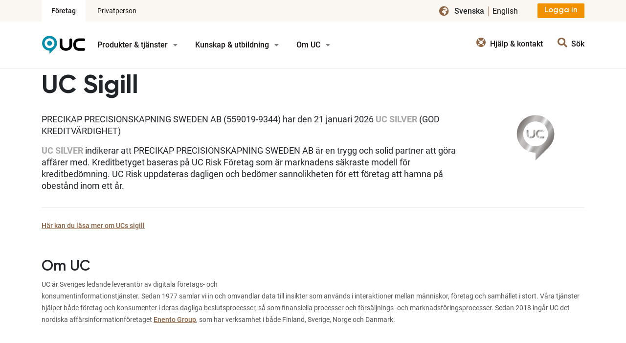

--- FILE ---
content_type: text/html; charset=utf-8
request_url: https://www.uc.se/risksigill2?showorg=559019-9344&language=swe
body_size: 67443
content:



<!DOCTYPE html>

<html prefix="og: http://ogp.me/ns#" lang="sv-se">
<head>
    <meta charset="utf-8">
    <meta http-equiv="X-UA-Compatible" content="IE=edge,chrome=1">
    <meta name="viewport" content="width=device-width, initial-scale=1">

    <!--
    .yyyyyyyyyyyyyyyyyyyyyyyyyyyyyyyyyyyyyyyyyyyyyyyyyyyyyyyyyyyyyyyyyyyyyyyyy`
    :NMysssssssssssssssssssssssssssssssssssssssssssssssssssssssssssssssssssyMN.
    :NM-                                                                   -NN.
    :NM:   `.-...                    ...`               ``.......```       -NN.
    :NM:   -dNmNd.                  .dNmo          `-/shddddhyhddmddys+`   -NN.
    :NM:   -dNmNd.                  .dNNo       `:ymNNds:.       .:sdNm.   -NN.
    :NM:   -dNmNd.                  .dNNo     `/dmNNh/`             `:y.   -NN.
    :NM:   -dNmNd.                  .dNNo    .hNNmmo`                      -NN.
    :NM:   -dNmNd.                  .dNNo   -hNmNN+                        -NN.
    :NM:   -dNmNd.                  .dNNo  `yNNmNh`                        -NN.
    :NM:   -dNmNd.                  .dNNo  :mNmNm/                         -NN.
    :NM:   -dNmNd.                  .dNNo  +NNmNd-                         -NN.
    :NM:   -dNmNd.                  .dNNo  +NmNNd.                         -NN.
    :NM:   -dNmNd.                  .dNNo  :mNmNm:                         -NN.
    :NM:   .dNmNm-                  /mNm+  .hNmNNy                         -NN.
    :NM:   `yNNmN+                  yNNd.   /mNmNm:                        -NN.
    :NM:    /mNmNd.                /NNN/     /mNNNm/                       -NN.
    :NM:     +mNmNd-             `omNm+       -hmNmmy-               ./`   -NN.
    :NM:      -ymNNmy/.`      `:sdNms-         `:ymNNmy+.        `./ymm.   -NN.
    :NM:        ./yhmmNmmdhhdmmmhs/`              `/ohdmmmdysssydmmdyo/`   -NN.
    :NM:            `.--::::--.`                      ``.--::::--.``       -NN.
    :NM:                                                                   -NN.
    :NMs+ooooooooooooooooooooooooooooooooooooooooooooooooooooooooooooooooo+sMN.
    .yyyyyyyyyyyyyyyyyyyyyyyyyyyyyyyyyyyyyyyyyyyyyyyyyyyyyyyyyyyyyyyyyyyyyyyyy`
    -->
    <script type="text/javascript" src=""
            data-consent-src="https://cdn-sitegainer.com/5620123/es6/index.bundle.js"
            data-category-consent="cookie_cat_statistic"></script>

    <!-- COOKIE -->
    <script id="CookieConsent" src="https://policy.app.cookieinformation.com/uc.js" data-culture="SV" type="text/javascript" data-gcm-version="2.0"></script>

        <script>
            window.dataLayer = [];
        </script>

    <script type="text/javascript">
        var dataLayer = window.dataLayer = window.dataLayer || [];

        function gtag() {
            dataLayer.push(arguments);
        }
        gtag('consent', 'default', {
            ad_storage: 'denied',
            ad_user_data: 'denied',
            ad_personalization: 'denied',
            analytics_storage: 'denied',
            wait_for_update: 500,
        });
        gtag('set', 'ads_data_redaction', true);
        gtag('set', 'url_passthrough', true);

    </script>

    <!-- Google Tag Manager -->
<script>
        (function (w, d, s, l, i) {
            w[l] = w[l] || []; w[l].push({
                'gtm.start':
                    new Date().getTime(), event: 'gtm.js'
            }); var f = d.getElementsByTagName(s)[0],
                j = d.createElement(s), dl = l != 'dataLayer' ? '&l=' + l : ''; j.async = true; j.src =
                    'https://gtm.uc.se/gtm.js?id=' + i + dl; f.parentNode.insertBefore(j, f);
        })(window, document, 'script', 'dataLayer', 'GTM-5SND7T');</script>
<!-- End Google Tag Manager -->



    <title>UC Sigill - UC</title>

    <link title="UC Favicon" type="image/x-icon" rel="shortcut icon" href="/favicon.ico" />
    <link rel="apple-touch-icon" href="/Static/svg/logos/apple-touch-icon.png" />

    <link href="/dist/vendors.css?id=db8ffe63535491471afd" rel="stylesheet" />
    <link href="/dist/main.css?id=9218b6380a90bfd3a106" rel="stylesheet" />

        <link rel="canonical" href="https://www.uc.se/risksigill2?showorg=559019-9344&amp;language=swe">
                    <meta name="ROBOTS" content="NOINDEX, NOFOLLOW">

    

    <meta property="og:title" content="UC Sigill" />
    <meta property="og:url" content="https://www.uc.se/risksigill2" />
    <meta property="og:description" content="UC Sigill" />
    <meta property="og:type" content="website" />
    <script src="/node_modules/jquery/dist/jquery.js"></script>
    
    <script src="/dist/ucvendors.min.js?id=f9414cf5f25e40a744f3"></script>
    <script src="/dist/MyFontsWebfontsKit.min.js?id=c3e03f42c151356d7374"></script>
    <script src="/dist/ecommercetracking.min.js?id=c17517b06d7f9c2d435e"></script>
    

    
</head>
<body >
<!-- Google Tag Manager (noscript) -->
<noscript>
    <iframe src="https://gtm.uc.se/ns.html?id=GTM-5SND7T"
            height="0" width="0" style="display:none;visibility:hidden"></iframe>
</noscript>



<div class="site-header">
    <div class="site-header__top">
        <div class="container">
            <a href="/" title="" class="site-header__logo">UC</a>

            <div class="site-header__switch">
                <a href="/"
                   class="site-header__switch-link site-header__switch-link--active">
                    F&#246;retag
                </a>
                    <a href="https://www.minuc.se" class="site-header__switch-link">Privatperson</a>
            </div>
                <div class="btn-group site-header__login">
                    <a href="/mina-tjanster/uc" class="btn btn-enento-primary">
                        <span class="icon">
                            <i class="fal fa-lock-alt fa-fw"></i>
                        </span><span class="icon-text">Logga in</span>
                    </a>
                </div>

            <div class="site-header__lang">
                <ul class="site-header__lang-list">
                                <li class="site-header__lang-item site-header__lang-item--active">
                                    svenska
                                </li>
                                <li class="site-header__lang-item"><a href="/en">English</a></li>

                </ul>
            </div>

            <div class="site-header__nav">
                <a href="javascript:;" class="js-toggle-overlay site-header__nav-link menu" data-id="menu-layer">
                    <span class="icon">
                        <i class="fas fa-bars"></i>
                    </span><span class="icon-text">Meny</span>
                </a>
                    <a href="javascript:;" class="js-toggle-overlay site-header__nav-link search" data-id="search-layer">
                        <span class="icon">
                            <i class="fas fa-search"></i>
                        </span><span class="icon-text font-weight-medium">Sök</span>
                    </a>
            </div>

            <div class="site-header__close">
                St&#228;ng
                <span class="icon">
                    <i class="fas fa-times"></i>
                </span>
            </div>

        </div>
    </div>

    <div class="site-header__sub">
        <div class="container">
            <div class="collapse show navbar-collapse js-navbar-collapse">
                <a href="/" title="" class="site-header__logo">UC</a>

                <ul class="site-header__main-menu-nav nav navbar-nav">
                        <li class="dropdown mega-dropdown">

                                <a href="" class="dropdown-toggle font-weight-medium" data-toggle="dropdown">
                                    Produkter &amp; tj&#228;nster <span class="fas fa-caret-down pull-right" aria-hidden="true"></span>
                                </a>








<ul class="dropdown-menu mega-dropdown-menu">
    <li>
        <span class="dd-arrow"></span>
    </li>
<li class="products-services__order-online-item-container">
            <div class="products-services__order-online">
                <h2>Popul&#228;ra tj&#228;nster </h2>
                <div class="products-services__item-container-section order-online">

        <div class="order-online__section">
            <span class="body-small font-weight-medium">F&#246;r f&#246;retag</span>
            <ul>
                    <li>
                        <a href="/foretagsupplysningar" class="font-weight-medium">F&#246;retagsupplysning</a>
                    </li>
                    <li>
                        <a href="/foretagsvardering" class="font-weight-medium">F&#246;retagsv&#228;rdering</a>
                    </li>
                    <li>
                        <a href="/personupplysningar" class="font-weight-medium">Personupplysning</a>
                    </li>
                    <li>
                        <a href="/hall-koll" class="font-weight-medium">ID-skydd f&#246;retag</a>
                    </li>
            </ul>
        </div>
        <div class="order-online__section">
            <span class="body-small font-weight-medium">F&#246;r privatpersoner</span>
            <ul>
                    <li>
                        <a href="https://www.minuc.se/id-skydd?utm_source=uc.se&amp;utm_medium=link&amp;utm_campaign=UC ID-Skydd - Top nav" class="font-weight-medium">UC ID-skydd</a>
                    </li>
                    <li>
                        <a href="https://www.minuc.se/kreditkollen?utm_source=uc.se&amp;utm_medium=link&amp;utm_campaign=Kreditkollen - Top nav" class="font-weight-medium">Kreditkollen</a>
                    </li>
                    <li>
                        <a href="https://www.minuc.se/min-upplysning?utm_source=uc.se&amp;utm_medium=link&amp;utm_campaign=Min Upplysning - Top nav" class="font-weight-medium">Min Upplysning</a>
                    </li>
            </ul>
        </div>
                </div>
            </div>
        </li>
<li class="products-services__categories-item-container">
            <div class="products-services__categories">
                <h2>Vi hj&#228;lper dig </h2>
                <div class="products-services__item-container-section categories">

    <ul>
            <li>
                <div class="category-container">
                    <div class="category-content">
                        <a href="/optimera-din-kreditrisk" class="category-title font-weight-bold">Optimera din kreditrisk</a>
                        <p>Tillf&#246;rlitlig information f&#246;r s&#228;kra och effektiva beslut.</p>
                    </div>
                </div>
            </li>
            <li>
                <div class="category-container">
                    <div class="category-content">
                        <a href="/automatisera-din-kreditprocess" class="category-title font-weight-bold">Automatisera din kreditprocess</a>
                        <p>F&#229; en kvalificerad och snabb riskbed&#246;mning.</p>
                    </div>
                </div>
            </li>
            <li>
                <div class="category-container">
                    <div class="category-content">
                        <a href="/riskminimera-efterleva" class="category-title font-weight-bold">Riskminimera &amp; efterleva krav</a>
                        <p>Minimera risker och se till att ditt f&#246;retag &#228;r compliant.</p>
                    </div>
                </div>
            </li>
            <li>
                <div class="category-container">
                    <div class="category-content">
                        <a href="/prospektering-urval" class="category-title font-weight-bold">Prospektera &amp; skapa urval</a>
                        <p>Hitta fler kunder och f&#229; mer relevanta leads.</p>
                    </div>
                </div>
            </li>
            <li>
                <div class="category-container">
                    <div class="category-content">
                        <a href="/berika-ditt-crm" class="category-title font-weight-bold">Berika ditt CRM</a>
                        <p>Alltid uppdaterad information i ditt aff&#228;rssystem.</p>
                    </div>
                </div>
            </li>
            <li>
                <div class="category-container">
                    <div class="category-content">
                        <a href="/forhindra-bedragerier" class="category-title font-weight-bold">F&#246;rhindra bedr&#228;gerier</a>
                        <p>Ta kontroll &#246;ver ditt f&#246;retags uppgifter.</p>
                    </div>
                </div>
            </li>
    </ul>
                </div>
            </div>
        </li>
<li class="products-services__our-services-item-container">
            <div class="products-services__our-services">
                <h2>Tj&#228;nster A - &#214; </h2>
                <div class="products-services__item-container-section our-services">

    <ul>
            <li>
                <a href="/adresser-och-listor" class="font-weight-medium">Adresser och listor</a>
            </li>
            <li>
                <a href="/bostad" class="font-weight-medium">Bostadsv&#228;rdering</a>
            </li>
            <li>
                <a href="/berika-ditt-crm" class="font-weight-medium">CRM-integration</a>
            </li>
            <li>
                <a href="/esg" class="font-weight-medium">ESG h&#229;llbarhetsrapport</a>
            </li>
            <li>
                <a href="/foretagsvardering" class="font-weight-medium">F&#246;retagsv&#228;rdering</a>
            </li>
            <li>
                <a href="/foretagsupplysningar" class="font-weight-medium">F&#246;retagsupplysningar</a>
            </li>
            <li>
                <a href="/koncernregister" class="font-weight-medium">Koncernregister</a>
            </li>
            <li>
                <a href="/automatisera-din-kreditprocess" class="font-weight-medium">Kreditscore</a>
            </li>
            <li>
                <a href="/pep-sanktionslistor" class="font-weight-medium">PEP och sanktionslistor</a>
            </li>
            <li>
                <a href="/personupplysningar" class="font-weight-medium">Personupplysningar</a>
            </li>
            <li>
                <a href="/rapporter" class="font-weight-medium">Rapporter - kreditinformation</a>
            </li>
            <li>
                <a href="/sigill-certifikat" class="font-weight-medium">Sigill och certifikat</a>
            </li>
            <li>
                <a href="/direkt" class="font-weight-medium">UC Direkt</a>
            </li>
    </ul>
    <div class="fade-list"></div>
    <div class="button-container">
        <a href="/alla-vara-tjanster" class="btn btn-primary--our-services col-md-12 ">Alla våra tjänster</a>
    </div>
                </div>
            </div>
        </li>
</ul>                        </li>
                        <li class="dropdown mega-dropdown">

                                <a href="" class="dropdown-toggle font-weight-medium" data-toggle="dropdown">
                                    Kunskap &amp; utbildning <span class="fas fa-caret-down pull-right" aria-hidden="true"></span>
                                </a>
                                        <ul class="dropdown-menu default-dropdown-menu">
                                            <li>
                                                <span class="dd-arrow"></span>
                                            </li>
                                                <li>
                                                    <a href="/kunskap-inspiration" class="font-weight-medium">Artiklar &amp; blogg</a>
                                                </li>
                                                <li>
                                                    <a href="/konkursstatistik" class="font-weight-medium">Konkursstatistik</a>
                                                </li>
                                                <li>
                                                    <a href="/kunskap-inspiration/kundcase" class="font-weight-medium">Kundcase</a>
                                                </li>
                                                <li>
                                                    <a href="/press" class="font-weight-medium">Press</a>
                                                </li>
                                                <li>
                                                    <a href="/utbildning" class="font-weight-medium">UC Business School - Utbildningar</a>
                                                </li>
                                        </ul>
                        </li>
                        <li class="dropdown mega-dropdown">

                                <a href="" class="dropdown-toggle font-weight-medium" data-toggle="dropdown">
                                    Om UC <span class="fas fa-caret-down pull-right" aria-hidden="true"></span>
                                </a>
                                        <ul class="dropdown-menu default-dropdown-menu">
                                            <li>
                                                <span class="dd-arrow"></span>
                                            </li>
                                                <li>
                                                    <a href="/hjalp--kontakt/blanketter-och-avtal" class="font-weight-medium">Blanketter och avtal</a>
                                                </li>
                                                <li>
                                                    <a href="https://career.enento.com/" class="font-weight-medium">Karri&#228;r</a>
                                                </li>
                                                <li>
                                                    <a href="/om-uc/kvalitet-och-socialt-ansvar" class="font-weight-medium">Kvalitet och socialt ansvar</a>
                                                </li>
                                                <li>
                                                    <a href="/om-uc/kundinformation" class="font-weight-medium">Kundinformation</a>
                                                </li>
                                                <li>
                                                    <a href="/om-uc/vara-kallor/anmarkning" class="font-weight-medium">Om betalningsanm&#228;rkning</a>
                                                </li>
                                                <li>
                                                    <a href="/om-uc/om-oss" class="font-weight-medium">Organisation</a>
                                                </li>
                                                <li>
                                                    <a href="/om-uc/samarbeten" class="font-weight-medium">Samarbeten</a>
                                                </li>
                                                <li>
                                                    <a href="/om-uc/vara-kallor" class="font-weight-medium">V&#229;ra k&#228;llor</a>
                                                </li>
                                        </ul>
                        </li>
                </ul>
                <div class="site-header__nav">
                    <a href="javascript:;" class="js-toggle-overlay site-header__nav-link menu" data-id="menu-layer">
                        <span class="icon">
                            <i class="fas fa-bars"></i>
                        </span><span class="icon-text">Meny</span>
                    </a>
                        <a href="/hjalp--kontakt" class="site-header__nav-link">
                            <span class="icon">
                                <i class="fas fa-life-ring"></i>
                            </span><span class="icon-text">Hj&#228;lp &amp; kontakt</span>
                        </a>

                        <a href="javascript:;" class="js-toggle-overlay site-header__nav-link" data-id="search-layer">
                            <span class="icon">
                                <i class="fas fa-search"></i>
                            </span><span class="icon-text font-weight-medium">Sök</span>
                        </a>
                </div>

                <div class="site-header__close">
                    St&#228;ng
                    <span class="icon">
                        <i class="fas fa-times"></i>
                    </span>
                </div>
            </div>
        </div>
    </div>
</div>

<div id="menu-layer" class="overlay-content">
    <div class="site-menu-wrapper">

        <div class="site-menu__lang">
            <ul class="site-menu__lang-list">
                            <li class="site-menu__lang-item site-menu__lang-item--active">
                                svenska
                            </li>
                            <li class="site-menu__lang-item"><a href="/en">English</a></li>

            </ul>
        </div>

        <ul class="site-menu">
                <li class="site-menu__item ">

                            <a href="#" class="site-menu__item-link site-menu__item-linktoggle">Produkter &amp; tj&#228;nster</a>

                        <span class="site-menu__item-toggle js-toggle">
                            <i class="fas fa-angle-up"></i>
                        </span>
                        <ul class="site-menu__child">
                                <li class="site-menu__child-item ">
                                            <a href="" class="site-menu__child-item-link site-menu__item-linktoggle">Popul&#228;ra tj&#228;nster</a>
                                                                            <span class="site-menu__child-item-toggle js-toggle">
                                            <i class="fas fa-angle-up"></i>
                                        </span>

                                        <ul class="site-menu__grandchild">
                                                <li class="site-menu__grandchild-item ">
                                                        <a href="/foretagsupplysningar" class="site-menu__grandchild-item-link">F&#246;retagsupplysning</a>
                                                </li>
                                                <li class="site-menu__grandchild-item ">
                                                        <a href="/foretagsvardering" class="site-menu__grandchild-item-link">F&#246;retagsv&#228;rdering</a>
                                                </li>
                                                <li class="site-menu__grandchild-item ">
                                                        <a href="/personupplysningar" class="site-menu__grandchild-item-link">Personupplysning</a>
                                                </li>
                                                <li class="site-menu__grandchild-item ">
                                                            <a href="https://www.minuc.se/id-skydd?utm_source=uc.se&amp;utm_medium=link&amp;utm_campaign=UC ID-Skydd - Top nav" class="site-menu__grandchild-item-link">
                                                                UC ID-skydd
                                                            </a>
                                                </li>
                                                <li class="site-menu__grandchild-item ">
                                                            <a href="https://www.minuc.se/kreditkollen?utm_source=uc.se&amp;utm_medium=link&amp;utm_campaign=Kreditkollen - Top nav" class="site-menu__grandchild-item-link">
                                                                Kreditkollen
                                                            </a>
                                                </li>
                                                <li class="site-menu__grandchild-item ">
                                                            <a href="https://www.minuc.se/min-upplysning?utm_source=uc.se&amp;utm_medium=link&amp;utm_campaign=Min Upplysning - Top nav" class="site-menu__grandchild-item-link">
                                                                Min Upplysning
                                                            </a>
                                                </li>
                                                <li class="site-menu__grandchild-item ">
                                                        <a href="/hall-koll" class="site-menu__grandchild-item-link">ID-skydd f&#246;retag</a>
                                                </li>
                                        </ul>
                                </li>
                                <li class="site-menu__child-item ">
                                            <a href="" class="site-menu__child-item-link site-menu__item-linktoggle">Vi hj&#228;lper dig</a>
                                                                            <span class="site-menu__child-item-toggle js-toggle">
                                            <i class="fas fa-angle-up"></i>
                                        </span>

                                        <ul class="site-menu__grandchild">
                                                <li class="site-menu__grandchild-item ">
                                                        <a href="/optimera-din-kreditrisk" class="site-menu__grandchild-item-link">Optimera din kreditrisk</a>
                                                </li>
                                                <li class="site-menu__grandchild-item ">
                                                        <a href="/automatisera-din-kreditprocess" class="site-menu__grandchild-item-link">Automatisera din kreditprocess</a>
                                                </li>
                                                <li class="site-menu__grandchild-item ">
                                                        <a href="/riskminimera-efterleva" class="site-menu__grandchild-item-link">Riskminimera &amp; efterleva krav</a>
                                                </li>
                                                <li class="site-menu__grandchild-item ">
                                                        <a href="/prospektering-urval" class="site-menu__grandchild-item-link">Prospektera &amp; skapa urval</a>
                                                </li>
                                                <li class="site-menu__grandchild-item ">
                                                        <a href="/berika-ditt-crm" class="site-menu__grandchild-item-link">Berika ditt CRM</a>
                                                </li>
                                                <li class="site-menu__grandchild-item ">
                                                        <a href="/forhindra-bedragerier" class="site-menu__grandchild-item-link">F&#246;rhindra bedr&#228;gerier</a>
                                                </li>
                                        </ul>
                                </li>
                                <li class="site-menu__child-item ">
                                        <a href="/alla-vara-tjanster" class="site-menu__child-item-link">Tj&#228;nster A - &#214;</a>
                                                                            <span class="site-menu__child-item-toggle js-toggle">
                                            <i class="fas fa-angle-up"></i>
                                        </span>

                                        <ul class="site-menu__grandchild">
                                                <li class="site-menu__grandchild-item ">
                                                        <a href="/adresser-och-listor" class="site-menu__grandchild-item-link">Adresser och listor</a>
                                                </li>
                                                <li class="site-menu__grandchild-item ">
                                                        <a href="/bostad" class="site-menu__grandchild-item-link">Bostadsv&#228;rdering</a>
                                                </li>
                                                <li class="site-menu__grandchild-item ">
                                                        <a href="/berika-ditt-crm" class="site-menu__grandchild-item-link">CRM-integration</a>
                                                </li>
                                                <li class="site-menu__grandchild-item ">
                                                        <a href="/esg" class="site-menu__grandchild-item-link">ESG h&#229;llbarhetsrapport</a>
                                                </li>
                                                <li class="site-menu__grandchild-item ">
                                                        <a href="/foretagsvardering" class="site-menu__grandchild-item-link">F&#246;retagsv&#228;rdering</a>
                                                </li>
                                                <li class="site-menu__grandchild-item ">
                                                        <a href="/foretagsupplysningar" class="site-menu__grandchild-item-link">F&#246;retagsupplysningar</a>
                                                </li>
                                                <li class="site-menu__grandchild-item ">
                                                        <a href="/koncernregister" class="site-menu__grandchild-item-link">Koncernregister</a>
                                                </li>
                                                <li class="site-menu__grandchild-item ">
                                                        <a href="/automatisera-din-kreditprocess" class="site-menu__grandchild-item-link">Kreditscore</a>
                                                </li>
                                                <li class="site-menu__grandchild-item ">
                                                        <a href="/pep-sanktionslistor" class="site-menu__grandchild-item-link">PEP och sanktionslistor</a>
                                                </li>
                                                <li class="site-menu__grandchild-item ">
                                                        <a href="/personupplysningar" class="site-menu__grandchild-item-link">Personupplysningar</a>
                                                </li>
                                                <li class="site-menu__grandchild-item ">
                                                        <a href="/rapporter" class="site-menu__grandchild-item-link">Rapporter - kreditinformation</a>
                                                </li>
                                                <li class="site-menu__grandchild-item ">
                                                        <a href="/sigill-certifikat" class="site-menu__grandchild-item-link">Sigill och certifikat</a>
                                                </li>
                                                <li class="site-menu__grandchild-item ">
                                                        <a href="/direkt" class="site-menu__grandchild-item-link">UC Direkt</a>
                                                </li>
                                                <li class="site-menu__grandchild-item ">
                                                        <a href="/hall-koll" class="site-menu__grandchild-item-link">UC H&#229;ll koll</a>
                                                </li>
                                                <li class="site-menu__grandchild-item ">
                                                        <a href="/uc-selekt" class="site-menu__grandchild-item-link">UC Selekt</a>
                                                </li>
                                                <li class="site-menu__grandchild-item ">
                                                        <a href="/spektra" class="site-menu__grandchild-item-link">UC Spektra</a>
                                                </li>
                                                <li class="site-menu__grandchild-item ">
                                                        <a href="/upphandlingsintyg" class="site-menu__grandchild-item-link">Upphandlingsintyg</a>
                                                </li>
                                                <li class="site-menu__grandchild-item ">
                                                        <a href="/utlandsupplysningar" class="site-menu__grandchild-item-link">Utlandsupplysningar</a>
                                                </li>
                                                <li class="site-menu__grandchild-item ">
                                                        <a href="/uc-detekt-foretag" class="site-menu__grandchild-item-link">UC Detekt F&#246;retag</a>
                                                </li>
                                                <li class="site-menu__grandchild-item ">
                                                        <a href="/uc-insight" class="site-menu__grandchild-item-link">UC Insight</a>
                                                </li>
                                        </ul>
                                </li>
                        </ul>
                </li>
                <li class="site-menu__item ">

                            <a href="#" class="site-menu__item-link site-menu__item-linktoggle">Kunskap &amp; utbildning</a>

                        <span class="site-menu__item-toggle js-toggle">
                            <i class="fas fa-angle-up"></i>
                        </span>
                        <ul class="site-menu__child">
                                <li class="site-menu__child-item ">
                                        <a href="/kunskap-inspiration" class="site-menu__child-item-link">Artiklar &amp; blogg</a>
                                    
                                </li>
                                <li class="site-menu__child-item ">
                                        <a href="/konkursstatistik" class="site-menu__child-item-link">Konkursstatistik</a>
                                    
                                </li>
                                <li class="site-menu__child-item ">
                                        <a href="/kunskap-inspiration/kundcase" class="site-menu__child-item-link">Kundcase</a>
                                    
                                </li>
                                <li class="site-menu__child-item ">
                                        <a href="/press" class="site-menu__child-item-link">Press</a>
                                    
                                </li>
                                <li class="site-menu__child-item ">
                                        <a href="/utbildning" class="site-menu__child-item-link">UC Business School - Utbildningar</a>
                                    
                                </li>
                        </ul>
                </li>
                <li class="site-menu__item ">

                            <a href="#" class="site-menu__item-link site-menu__item-linktoggle">Om UC</a>

                        <span class="site-menu__item-toggle js-toggle">
                            <i class="fas fa-angle-up"></i>
                        </span>
                        <ul class="site-menu__child">
                                <li class="site-menu__child-item ">
                                        <a href="/hjalp--kontakt/blanketter-och-avtal" class="site-menu__child-item-link">Blanketter och avtal</a>
                                    
                                </li>
                                <li class="site-menu__child-item ">
                                            <a href="https://career.enento.com/" class="site-menu__child-item-link">Karri&#228;r</a>
                                    
                                </li>
                                <li class="site-menu__child-item ">
                                        <a href="/om-uc/kvalitet-och-socialt-ansvar" class="site-menu__child-item-link">Kvalitet och socialt ansvar</a>
                                    
                                </li>
                                <li class="site-menu__child-item ">
                                        <a href="/om-uc/kundinformation" class="site-menu__child-item-link">Kundinformation</a>
                                    
                                </li>
                                <li class="site-menu__child-item ">
                                        <a href="/om-uc/vara-kallor/anmarkning" class="site-menu__child-item-link">Om betalningsanm&#228;rkning</a>
                                    
                                </li>
                                <li class="site-menu__child-item ">
                                        <a href="/om-uc/om-oss" class="site-menu__child-item-link">Organisation</a>
                                    
                                </li>
                                <li class="site-menu__child-item ">
                                        <a href="/om-uc/samarbeten" class="site-menu__child-item-link">Samarbeten</a>
                                                                            <span class="site-menu__child-item-toggle js-toggle">
                                            <i class="fas fa-angle-up"></i>
                                        </span>

                                        <ul class="site-menu__grandchild">
                                                <li class="site-menu__grandchild-item ">
                                                        <a href="/om-uc/samarbeten/nordic-credit-alliance" class="site-menu__grandchild-item-link">Nordic Credit Alliance</a>
                                                </li>
                                        </ul>
                                </li>
                                <li class="site-menu__child-item ">
                                        <a href="/om-uc/vara-kallor" class="site-menu__child-item-link">V&#229;ra k&#228;llor</a>
                                                                            <span class="site-menu__child-item-toggle js-toggle">
                                            <i class="fas fa-angle-up"></i>
                                        </span>

                                        <ul class="site-menu__grandchild">
                                                <li class="site-menu__grandchild-item ">
                                                        <a href="/om-uc/vara-kallor/anmarkning" class="site-menu__grandchild-item-link">Anm&#228;rkning</a>
                                                </li>
                                        </ul>
                                </li>
                        </ul>
                </li>
        </ul>
        <ul class="site-menu site-menu--secondary ">
                <li class="site-menu--secodary__item ">
                        <a href="/hjalp--kontakt" class="site-menu--secondary__item-link">Hj&#228;lp &amp; kontakt</a>
                </li>
                <li class="site-menu--secodary__item ">
                        <a href="/kunskap-inspiration/nyhetsbrev" class="site-menu--secondary__item-link">F&#229; v&#229;rt nyhetsbrev</a>
                </li>
        </ul>
    </div>
</div>
<div id="search-layer" class="overlay-content">
    <div class="site-search-wrapper">
        <div class="site-search">
            <label for="search-input" class="site-search__label">S&#246;k p&#229; uc.se</label>
            <div class="site-search__box">
<form action="/sokresultat" method="get">                    <input id="search-input" type="text" name="q" class="site-search__text" placeholder="t.ex. riskklass" autocomplete="off"/>
                    <button class="site-search__button">
                        <i class="fas fa-search"></i>
                    </button>
</form>            </div>

            <div class="site-search__loading">
                <i class="fas fa-cog fa-spin fa-fw"></i> Laddar sökresultat...
            </div>

            <div id="QuickSearch">
            </div>
        </div>

    </div>
</div>
<div class="overlay"></div>

    

<div>
    <div class="container">
    <div class="row">
        <div class="col-md-12">
            <div class="ucseal">
                <div class="ucseal">
    <div class="clearfix">
        <h1>UC Sigill</h1>
        


<style type="text/css">
	<!--
	.uc-sigill-container
	{
		width: 100%;
	}
	.uc-sigill-text-container
	{
		width: 80%;
		float:left;
	}
	.uc-sigill-image-container
	{
		width: 20%;
		float:left;
	}
	.uc-sigill-text-container p.paragraph-1
	{
		margin: 0;
	}
	.uc-sigill-text-container b
	{
		font-weight:900;
		color: #A6A6A6;
	}
	-->
</style>


<div class="uc-sigill-container">
	<div id="box" class="uc-sigill-text-container">
		

		<p class="paragraph-1">
			PRECIKAP PRECISIONSKAPNING SWEDEN AB (559019-9344) har den 21 januari 2026
			<b>UC SILVER</b> (GOD KREDITVÄRDIGHET)
		</p>

		
		<p class="paragraph-space">&nbsp;</p>
		<p class="paragraph-2">
			<b>UC SILVER</b>
			indikerar att PRECIKAP PRECISIONSKAPNING SWEDEN AB
			är en trygg och solid partner att göra affärer med.
			Kreditbetyget baseras på UC Risk Företag som är marknadens säkraste modell för kreditbedömning.
			UC Risk uppdateras dagligen och bedömer sannolikheten för ett företag att hamna på obestånd inom ett år.
		</p>
		

	</div>

	<div id="box2" class="uc-sigill-image-container">
		<img src="/ucsigill2/sigill?org=5590199344&product=sla&type=svg&special=null" />
	</div>
</div>

    </div>
    <div class="editor">
        <p><a href="/sigill-certifikat">H&auml;r kan du l&auml;sa mer om UCs sigill</a></p>
<p>&nbsp;</p>
<h3>Om UC</h3>
<p class="BRDTEXT">UC &auml;r Sveriges ledande leverant&ouml;r av digitala f&ouml;retags- och<br />konsumentinformationstj&auml;nster. Sedan 1977 samlar vi in och omvandlar data till insikter som anv&auml;nds i interaktioner mellan m&auml;nniskor, f&ouml;retag och samh&auml;llet i stort. V&aring;ra tj&auml;nster hj&auml;lper b&aring;de f&ouml;retag och konsumenter i deras dagliga beslutsprocesser, s&aring; som finansiella processer och f&ouml;rs&auml;ljnings- och marknadsf&ouml;ringsprocesser. Sedan 2018 ing&aring;r UC det nordiska aff&auml;rsinformationf&ouml;retaget <a href="https://enento.com/">Enento Group</a>, som har verksamhet i b&aring;de Finland, Sverige, Norge och Danmark.</p>
    </div>
</div>


            </div>
        </div>
    </div>
</div>
</div>

<div class="site-footer">
    <div class="contact">
        <div class="container">
            <div class="row">
                <div class="col-lg-8">
                    <ul class="site-footer__contact-nav">                       
                            <li class="site-footer__contact-nav-item first-nav-item"><a href="/hjalp--kontakt" class="site-footer__contact-nav-link"><span class="site-footer__contact-nav-icon"><i class="far fa-comments v-icon notranslate v-theme--enento v-icon--size-default !tw-text-gray-50 !tw-text-base"></i></span> Hj&#228;lp &amp; kontakt</a></li>
                    </ul>
                </div>
                <div class="col-lg-4">                   
                    <ul class="site-footer__contact-nav site-footer__contact-nav--social">

                            <li class="site-footer__contact-nav-item"><a href="https://www.linkedin.com/company/uc-ab" class="site-footer__contact-nav-linkicon" target="_blank"><i class="fab fa-linkedin"></i></a></li>

                            <li class="site-footer__contact-nav-item"><a href="https://www.facebook.com/UCSverige" class="site-footer__contact-nav-linkicon" target="_blank"><i class="fab fa-facebook-square"></i></a></li>

                            <li class="site-footer__contact-nav-item"><a href="https://www.youtube.com/user/UCnyheter" class="site-footer__contact-nav-linkicon" target="_blank"><i class="fab fa-youtube-square"></i></a></li>

                            <li class="site-footer__contact-nav-item"><a href="/kunskap-inspiration/nyhetsbrev" class="site-footer__contact-nav-linkicon site-footer__contact-nav-linkicon--text"><i class="fal fa-envelope"></i> <span class="site-footer__contact-nav-linkicon-text">Nyhetsbrev</span></a></li>
                    </ul>
                </div>
            </div>
        </div>
    </div>
    
    <div class="container">
            
        <div class="panel-group footer-mobile" id="accordion" role="tablist" aria-multiselectable="true">
            <div class="row accordion-wrapper-row">
                <div class="site-footer-col">
                        <div class="panel-heading">
                            <button class="collapsed border-0 w-100 text-left" role="button" title="V&#229;ra privattj&#228;nster" data-toggle="collapse" data-parent="#accordion" data-target="#collapsed-footer-section-1" aria-expanded="true" aria-controls="#collapsed-footer-section-1">
                                <h3 class="site-footer__title">
                                    V&#229;ra privattj&#228;nster
                                </h3>
                            </button>

                        </div>
                        <ul class="site-footer__list-nav">
                                    <li id="collapsed-footer-section-1" class="panel-collapse collapse" role="tabpanel" aria-labelledby="footer-section-1">
                                        <a href=https://www.minuc.se/id-skydd class="site-footer__list-nav-link">UC ID-Skydd</a>
                                    </li>
                                    <li id="collapsed-footer-section-1" class="panel-collapse collapse" role="tabpanel" aria-labelledby="footer-section-1">
                                        <a href=https://www.minuc.se/kreditkollen class="site-footer__list-nav-link">Kreditkollen</a>
                                    </li>
                                    <li id="collapsed-footer-section-1" class="panel-collapse collapse" role="tabpanel" aria-labelledby="footer-section-1">
                                        <a href=https://www.minuc.se/min-upplysning class="site-footer__list-nav-link">Min Upplysning</a>
                                    </li>
                                    <li id="collapsed-footer-section-1" class="panel-collapse collapse" role="tabpanel" aria-labelledby="footer-section-1">
                                        <a href=https://www.minuc.se/mitt-kreditbetyg class="site-footer__list-nav-link">Mitt Kreditbetyg</a>
                                    </li>
                                    <li id="collapsed-footer-section-1" class="panel-collapse collapse" role="tabpanel" aria-labelledby="footer-section-1">
                                        <a href=https://www.minuc.se/forlustanmalan class="site-footer__list-nav-link">F&#246;rlustanm&#228;lan</a>
                                    </li>
                                    <li id="collapsed-footer-section-1" class="panel-collapse collapse" role="tabpanel" aria-labelledby="footer-section-1">
                                        <a href=https://www.minuc.se/bedragerisparr class="site-footer__list-nav-link">Bedr&#228;gerisp&#228;rr</a>
                                    </li>
                        </ul>
                </div>

                <div class="site-footer-col">
                        <div class="panel-heading" role="tab" id="Vi hj&#228;lper dig">
                            <button class="collapsed border-0 w-100 text-left" role="button" title="Vi hj&#228;lper dig" data-toggle="collapse" data-parent="#accordion" data-target="#collapsed-footer-section-2" aria-expanded="true" aria-controls="#collapsed-footer-section-2">
                                <h3 class="site-footer__title">
                                    Vi hj&#228;lper dig
                                </h3>
                            </button>
                        </div>
                        <ul class="site-footer__list-nav">
                                    <li id="collapsed-footer-section-2" class="panel-collapse collapse" role="tabpanel" aria-labelledby="footer-section-2">
                                        <a href=/automatisera-din-kreditprocess class="site-footer__list-nav-link">Automatisera din kreditprocess</a>
                                    </li>
                                    <li id="collapsed-footer-section-2" class="panel-collapse collapse" role="tabpanel" aria-labelledby="footer-section-2">
                                        <a href=/optimera-din-kreditrisk class="site-footer__list-nav-link">Optimera din kreditrisk</a>
                                    </li>
                                    <li id="collapsed-footer-section-2" class="panel-collapse collapse" role="tabpanel" aria-labelledby="footer-section-2">
                                        <a href=/berika-ditt-crm class="site-footer__list-nav-link">Berika ditt CRM</a>
                                    </li>
                                    <li id="collapsed-footer-section-2" class="panel-collapse collapse" role="tabpanel" aria-labelledby="footer-section-2">
                                        <a href=/forhindra-bedragerier class="site-footer__list-nav-link">F&#246;rhindra bedr&#228;gerier</a>
                                    </li>
                                    <li id="collapsed-footer-section-2" class="panel-collapse collapse" role="tabpanel" aria-labelledby="footer-section-2">
                                        <a href=/prospektering-urval class="site-footer__list-nav-link">Prospektera &amp; skapa urval</a>
                                    </li>
                                    <li id="collapsed-footer-section-2" class="panel-collapse collapse" role="tabpanel" aria-labelledby="footer-section-2">
                                        <a href=/riskminimera-efterleva class="site-footer__list-nav-link">Riskminimera &amp; efterleva krav</a>
                                    </li>
                        </ul>
                </div>
                <div class="site-footer-col">
                        <div class="panel-heading" role="tab" id="Om oss">
                            <button class="collapsed border-0 w-100 text-left" role="button" title="Om oss" data-toggle="collapse" data-parent="#accordion" data-target="#collapsed-footer-section-3" aria-expanded="true" aria-controls="#collapsed-footer-section-3">
                                <h3 class="site-footer__title">
                                    Om oss
                                </h3>
                            </button>
                        </div>
                        <ul class="site-footer__list-nav">
                                    <li id="collapsed-footer-section-3" class="panel-collapse collapse" role="tabpanel" aria-labelledby="footer-section-3">
                                        <a href=/om-uc/om-oss class="site-footer__list-nav-link">Om UC</a>
                                    </li>
                                    <li id="collapsed-footer-section-3" class="panel-collapse collapse" role="tabpanel" aria-labelledby="footer-section-3">
                                        <a href=https://career.enento.com/ class="site-footer__list-nav-link">Karri&#228;r</a>
                                    </li>
                                    <li id="collapsed-footer-section-3" class="panel-collapse collapse" role="tabpanel" aria-labelledby="footer-section-3">
                                        <a href=/press class="site-footer__list-nav-link">Press</a>
                                    </li>
                                    <li id="collapsed-footer-section-3" class="panel-collapse collapse" role="tabpanel" aria-labelledby="footer-section-3">
                                        <a href=/kunskap-inspiration class="site-footer__list-nav-link">Kunskap &amp; inspiration</a>
                                    </li>
                                    <li id="collapsed-footer-section-3" class="panel-collapse collapse" role="tabpanel" aria-labelledby="footer-section-3">
                                        <a href=/konkursstatistik class="site-footer__list-nav-link">Konkursstatistik</a>
                                    </li>
                                    <li id="collapsed-footer-section-3" class="panel-collapse collapse" role="tabpanel" aria-labelledby="footer-section-3">
                                        <a href=/om-uc/samarbeten class="site-footer__list-nav-link">Samarbeten</a>
                                    </li>
                        </ul>
                </div>
                <div class="site-footer-col">
                        <div class="panel-heading" role="tab" id="Kundservice">
                            <button class="collapsed border-0 w-100 text-left" role="button" title="Kundservice" data-toggle="collapse" data-parent="#accordion" data-target="#collapsed-footer-section-4" aria-expanded="true" aria-controls="#collapsed-footer-section-4">
                                <h3 class="site-footer__title">
                                    Kundservice
                                </h3>
                            </button>
                        </div>
                        <ul class="site-footer__list-nav">
                                    <li id="collapsed-footer-section-4" class="panel-collapse collapse" role="tabpanel" aria-labelledby="footer-section-4">
                                        <a href=/hjalp--kontakt class="site-footer__list-nav-link">Hj&#228;lp och kontakt</a>
                                    </li>
                                    <li id="collapsed-footer-section-4" class="panel-collapse collapse" role="tabpanel" aria-labelledby="footer-section-4">
                                        <a href=/hjalp--kontakt/anvandarsupport class="site-footer__list-nav-link">Anv&#228;ndarsupport</a>
                                    </li>
                                    <li id="collapsed-footer-section-4" class="panel-collapse collapse" role="tabpanel" aria-labelledby="footer-section-4">
                                        <a href=/upphandlingsintyg class="site-footer__list-nav-link">Best&#228;ll ditt upphandlingsintyg</a>
                                    </li>
                                    <li id="collapsed-footer-section-4" class="panel-collapse collapse" role="tabpanel" aria-labelledby="footer-section-4">
                                        <a href=/hjalp--kontakt/driftinformation class="site-footer__list-nav-link">Driftinformation</a>
                                    </li>
                                    <li id="collapsed-footer-section-4" class="panel-collapse collapse" role="tabpanel" aria-labelledby="footer-section-4">
                                        <a href=/hjalp--kontakt/ordlista class="site-footer__list-nav-link">Ordlista</a>
                                    </li>
                                    <li id="collapsed-footer-section-4" class="panel-collapse collapse" role="tabpanel" aria-labelledby="footer-section-4">
                                        <a href=/om-uc/vara-kallor class="site-footer__list-nav-link">UCs k&#228;llor</a>
                                    </li>
                                    <li id="collapsed-footer-section-4" class="panel-collapse collapse" role="tabpanel" aria-labelledby="footer-section-4">
                                        <a href=/upplysningskopian class="site-footer__list-nav-link">Upplysningskopian</a>
                                    </li>
                                    <li id="collapsed-footer-section-4" class="panel-collapse collapse" role="tabpanel" aria-labelledby="footer-section-4">
                                        <a href=/hjalp--kontakt class="site-footer__list-nav-link">Vanliga fr&#229;gor och svar</a>
                                    </li>
                        </ul>
                </div>
            </div>
        </div>
                
        <div class="footer-desktop">
            <div class="row">
                <div class="col-lg-3">
                        <h3 class="site-footer__title">V&#229;ra privattj&#228;nster</h3>
                        <ul class="site-footer__list-nav">
                                    <li><a href=https://www.minuc.se/id-skydd class="site-footer__list-nav-link">UC ID-Skydd</a></li>
                                    <li><a href=https://www.minuc.se/kreditkollen class="site-footer__list-nav-link">Kreditkollen</a></li>
                                    <li><a href=https://www.minuc.se/min-upplysning class="site-footer__list-nav-link">Min Upplysning</a></li>
                                    <li><a href=https://www.minuc.se/mitt-kreditbetyg class="site-footer__list-nav-link">Mitt Kreditbetyg</a></li>
                                    <li><a href=https://www.minuc.se/forlustanmalan class="site-footer__list-nav-link">F&#246;rlustanm&#228;lan</a></li>
                                    <li><a href=https://www.minuc.se/bedragerisparr class="site-footer__list-nav-link">Bedr&#228;gerisp&#228;rr</a></li>
                        </ul>
                </div>
                <div class="col-lg-3">
                        <h3 class="site-footer__title">Vi hj&#228;lper dig</h3>
                        <ul class="site-footer__list-nav">
                                    <li><a href=/automatisera-din-kreditprocess class="site-footer__list-nav-link">Automatisera din kreditprocess</a></li>
                                    <li><a href=/optimera-din-kreditrisk class="site-footer__list-nav-link">Optimera din kreditrisk</a></li>
                                    <li><a href=/berika-ditt-crm class="site-footer__list-nav-link">Berika ditt CRM</a></li>
                                    <li><a href=/forhindra-bedragerier class="site-footer__list-nav-link">F&#246;rhindra bedr&#228;gerier</a></li>
                                    <li><a href=/prospektering-urval class="site-footer__list-nav-link">Prospektera &amp; skapa urval</a></li>
                                    <li><a href=/riskminimera-efterleva class="site-footer__list-nav-link">Riskminimera &amp; efterleva krav</a></li>
                        </ul>
                </div>
                <div class="col-lg-3">
                        <h3 class="site-footer__title">Om oss</h3>
                        <ul class="site-footer__list-nav">
                                    <li class="site-footer__list-nav-item"><a href=/om-uc/om-oss class="site-footer__list-nav-link">Om UC</a></li>
                                    <li class="site-footer__list-nav-item"><a href=https://career.enento.com/ class="site-footer__list-nav-link">Karri&#228;r</a></li>
                                    <li class="site-footer__list-nav-item"><a href=/press class="site-footer__list-nav-link">Press</a></li>
                                    <li class="site-footer__list-nav-item"><a href=/kunskap-inspiration class="site-footer__list-nav-link">Kunskap &amp; inspiration</a></li>
                                    <li class="site-footer__list-nav-item"><a href=/konkursstatistik class="site-footer__list-nav-link">Konkursstatistik</a></li>
                                    <li class="site-footer__list-nav-item"><a href=/om-uc/samarbeten class="site-footer__list-nav-link">Samarbeten</a></li>
                        </ul>
                </div>
                <div class="col-lg-3">
                        <h3 class="site-footer__title">Kundservice</h3>
                        <ul class="site-footer__list-nav">
                                    <li class="site-footer__list-nav-item"><a href=/hjalp--kontakt class="site-footer__list-nav-link">Hj&#228;lp och kontakt</a></li>
                                    <li class="site-footer__list-nav-item"><a href=/hjalp--kontakt/anvandarsupport class="site-footer__list-nav-link">Anv&#228;ndarsupport</a></li>
                                    <li class="site-footer__list-nav-item"><a href=/upphandlingsintyg class="site-footer__list-nav-link">Best&#228;ll ditt upphandlingsintyg</a></li>
                                    <li class="site-footer__list-nav-item"><a href=/hjalp--kontakt/driftinformation class="site-footer__list-nav-link">Driftinformation</a></li>
                                    <li class="site-footer__list-nav-item"><a href=/hjalp--kontakt/ordlista class="site-footer__list-nav-link">Ordlista</a></li>
                                    <li class="site-footer__list-nav-item"><a href=/om-uc/vara-kallor class="site-footer__list-nav-link">UCs k&#228;llor</a></li>
                                    <li class="site-footer__list-nav-item"><a href=/upplysningskopian class="site-footer__list-nav-link">Upplysningskopian</a></li>
                                    <li class="site-footer__list-nav-item"><a href=/hjalp--kontakt class="site-footer__list-nav-link">Vanliga fr&#229;gor och svar</a></li>
                        </ul>
                </div>
            </div>
        </div>
        </div>
    <div class="container">
        <div class="row">
            <div class="col-lg-12">
                <div class="site-footer__divider"></div>
            </div>
        </div>
    </div>
   
    <div class="site-footer__notice">
        <div class="container">
            <div class="site-footer-column-wrapper">
                <div class="site-footer-row" style="align-items:center;">
                    <a href="/" class="footer__logo">
                        <img class="footer__logo" src="data:image/svg+xml,%3c?xml%20version='1.0'%20encoding='utf-8'?%3e%3c!--%20Generator:%20Adobe%20Illustrator%2024.1.2,%20SVG%20Export%20Plug-In%20.%20SVG%20Version:%206.00%20Build%200)%20--%3e%3csvg%20version='1.1'%20id='Lager_2_1_'%20xmlns='http://www.w3.org/2000/svg'%20xmlns:xlink='http://www.w3.org/1999/xlink'%20x='0px'%20y='0px'%20viewBox='0%200%20290%20122'%20style='enable-background:new%200%200%20290%20122;'%20xml:space='preserve'%3e%3cstyle%20type='text/css'%3e%20.st0{fill:%23FFFFFF;}%20%3c/style%3e%3cg%3e%3cg%3e%3cg%3e%3cpath%20class='st0'%20d='M86.78,16.82c-18.95-18.95-49.68-18.96-68.65,0C-0.82,35.77-0.82,66.51,18.14,85.46%20c9.46,9.46,21.87,14.2,34.28,14.21v20.14l34.07-34.07c0.09-0.09,0.19-0.19,0.29-0.28C105.74,66.5,105.73,35.77,86.78,16.82z%20M73.64,75.22c-11.99,10.59-30.37,10.59-42.37,0c-14-12.36-14.5-33.76-1.49-46.76c12.53-12.53,32.84-12.53,45.36,0%20C88.14,41.46,87.64,62.85,73.64,75.22z'/%3e%3cpath%20class='st0'%20d='M40.6,40.16c-5.66,6.1-5.66,15.83-0.01,21.94c6.26,6.77,16.83,6.92,23.29,0.46c6.31-6.31,6.31-16.54,0-22.84%20C57.42,33.25,46.87,33.4,40.6,40.16z'/%3e%3c/g%3e%3c/g%3e%3cg%3e%3cg%3e%3cg%3e%3cpath%20class='st0'%20d='M127.57,19.77c-4.88,0-8.85,3.97-8.85,8.85v35.35c0,21.79,16.25,36.44,40.42,36.44%20c24.27,0,40.58-14.64,40.58-36.44V28.62c0-4.88-3.97-8.85-8.85-8.85h-0.16c-4.88,0-8.85,3.97-8.85,8.85v33.61%20c0,13.47-8.07,20.89-22.72,20.89c-14.66,0-22.73-7.42-22.73-20.89V28.62C136.41,23.74,132.45,19.77,127.57,19.77z'/%3e%3cpath%20class='st0'%20d='M276.24,19.77h-32.49c-21.89,0-36.61,16.17-36.61,40.24c0,24.16,14.71,40.4,36.61,40.4h32.49%20c4.85,0,8.8-3.95,8.8-8.8v-0.16c0-4.85-3.95-8.8-8.8-8.8H245.5c-13.53,0-20.98-8.04-20.98-22.63s7.45-22.63,20.98-22.63h30.74%20c4.85,0,8.8-3.95,8.8-8.8S281.09,19.77,276.24,19.77z'/%3e%3c/g%3e%3c/g%3e%3c/g%3e%3c/g%3e%3c/svg%3e" alt="UC-logo">
                    </a>
                    <div class="site-footer-item-first">
                        <span class="site-footer-item">&#169; UC AB Sverige</span>
                            <span class="dash" aria-hidden="true"></span>
                                <a href=https://enento.com/ target="_blank" class="site-footer__notice-link">Part of Enento Group</a>
                    </div>
                    <div class="site-footer-item link-list">
                                        <a href=/cookies class="site-footer__notice-link">Cookies</a>
                                        <span class="dot" aria-hidden="true"></span>
                                        <a href=/integritetspolicy class="site-footer__notice-link">Integritetspolicys</a>
                                        <span class="dot" aria-hidden="true"></span>
                                        <a href=/tillganglighetsutlatande class="site-footer__notice-link">Tillg&#228;nglighet</a>
                    </div>
                </div>
                <!-- Sigill only visible in AT and production -->
                <div class="site-footer-row-bottom">
                    <a href="/risksigill2?showorg=5565470761&language=swe"
                        title="Sigillet är utfärdat av UC AB. Klicka på bilden för information om UC:s Riskklasser." target="_blank">
                        <img src="/ucsigill2/sigill?org=5561375113&language=swe&product=lsa&fontcolor=w&type=svg" style="border:0;" />
                    </a>
                </div>
            </div>
        </div>
    </div>
</div>

<script src="/dist/ucmain.min.js?id=8120305b5eab1e37d985"></script>

<script type="text/javascript" src="https://dl.episerver.net/13.6.1/epi-util/find.js"></script>
<script type="text/javascript">
if(typeof FindApi === 'function'){var api = new FindApi();api.setApplicationUrl('/');api.setServiceApiBaseUrl('/find_v2/');api.processEventFromCurrentUri();api.bindWindowEvents();api.bindAClickEvent();api.sendBufferedEvents();}
</script>




</body>
</html>

--- FILE ---
content_type: image/svg+xml
request_url: https://www.uc.se/ucsigill2/sigill?org=5561375113&language=swe&product=lsa&fontcolor=w&type=svg
body_size: 80744
content:
<?xml version="1.0" encoding="UTF-8"?>
<!DOCTYPE svg PUBLIC '-//W3C//DTD SVG 1.0//EN'
          'http://www.w3.org/TR/2001/REC-SVG-20010904/DTD/svg10.dtd'>
<svg contentScriptType="text/ecmascript" width="310" xmlns:xlink="http://www.w3.org/1999/xlink" zoomAndPan="magnify" contentStyleType="text/css" height="70" viewBox="0 0 310 70" preserveAspectRatio="xMidYMid meet" xmlns="http://www.w3.org/2000/svg" version="1.1"
>
  <defs
  >
    <style xml:space="preserve"
    >
      .cls-1 {
        fill: url(#Namnlös_övertoning_2);
      }

      .cls-1, .cls-2, .cls-3 {
        stroke-width: 0px;
      }

      .cls-4 {
        letter-spacing: .075em;
      }

      .cls-4, .cls-5, .cls-6, .cls-7, .cls-8 {
        isolation: isolate;
      }

      .cls-4, .cls-6, .cls-7 {
        font-family: Gilroy-Regular, Gilroy;
        font-size: 9px;
      }

      .cls-4, .cls-6, .cls-7, .cls-8 {
        fill: #1d1d1b;
      }

      .cls-2 {
        fill: url(#Namnlös_övertoning_3);
      }

      .cls-3 {
        fill: url(#Namnlös_övertoning);
      }

      .cls-6 {
        letter-spacing: .074em;
      }

      .cls-7 {
        letter-spacing: .074em;
      }

      .cls-8 {
        font-family: Gilroy-Bold, Gilroy;
        font-size: 13px;
        font-weight: 700;
        letter-spacing: .05em;
      }
    </style
    >
    <style xml:space="preserve"
    >
    	<![CDATA[
		@font-face {
			font-family: 'Gilroy';
			src: 
			url('[data-uri]');
			}
		]]>
    </style
      >
    <linearGradient gradientTransform="translate(0 -1982)" x1="52.382" xmlns:xlink="http://www.w3.org/1999/xlink" gradientUnits="userSpaceOnUse" x2="2.542" y1="2028.231" y2="1999.455" xlink:type="simple" xlink:actuate="onLoad" id="Namnlös_övertoning" xlink:show="other" data-name="Namnlös övertoning"
      >
      <stop stop-color="#937746" offset="0"
        />
      <stop stop-color="#977c4a" offset=".043"
        />
      <stop stop-color="#a48b59" offset=".097"
        />
      <stop stop-color="#b9a470" offset=".156"
        />
      <stop stop-color="#d6c791" offset=".218"
        />
      <stop stop-color="#d7c892" offset=".22"
        />
      <stop stop-color="#cdbd87" offset=".291"
        />
      <stop stop-color="#c6b47e" offset=".336"
        />
      <stop stop-color="#cebd87" offset=".362"
        />
      <stop stop-color="#e3d6a1" offset=".406"
        />
      <stop stop-color="#fff6c2" offset=".45"
        />
      <stop stop-color="#f0e5b0" offset=".468"
        />
      <stop stop-color="#d6c690" offset=".508"
        />
      <stop stop-color="#c6b27d" offset=".541"
        />
      <stop stop-color="#c1ac76" offset=".564"
        />
      <stop stop-color="#c9b680" offset=".678"
        />
      <stop stop-color="#ccba84" offset=".809"
        />
      <stop stop-color="#c1ad78" offset=".833"
        />
      <stop stop-color="#a8905d" offset=".9"
        />
      <stop stop-color="#997e4c" offset=".958"
        />
      <stop stop-color="#947847" offset="1"
        />
    </linearGradient
        >
    <linearGradient gradientTransform="translate(0 -1982)" x1="28.359" xmlns:xlink="http://www.w3.org/1999/xlink" gradientUnits="userSpaceOnUse" x2="15.036" y1="2013.994" y2="2006.303" xlink:type="simple" xlink:actuate="onLoad" id="Namnlös_övertoning_2" xlink:show="other" data-name="Namnlös övertoning 2"
        >
      <stop stop-color="#937746" offset="0"
          />
      <stop stop-color="#977c4a" offset=".043"
          />
      <stop stop-color="#a48b59" offset=".097"
          />
      <stop stop-color="#b9a470" offset=".156"
          />
      <stop stop-color="#d6c791" offset=".218"
          />
      <stop stop-color="#d7c892" offset=".22"
          />
      <stop stop-color="#cdbd87" offset=".291"
          />
      <stop stop-color="#c6b47e" offset=".336"
          />
      <stop stop-color="#cebd87" offset=".362"
          />
      <stop stop-color="#e3d6a1" offset=".406"
          />
      <stop stop-color="#fff6c2" offset=".45"
          />
      <stop stop-color="#f0e5b0" offset=".468"
          />
      <stop stop-color="#d6c690" offset=".508"
          />
      <stop stop-color="#c6b27d" offset=".541"
          />
      <stop stop-color="#c1ac76" offset=".564"
          />
      <stop stop-color="#c9b680" offset=".678"
          />
      <stop stop-color="#ccba84" offset=".809"
          />
      <stop stop-color="#c1ad78" offset=".833"
          />
      <stop stop-color="#a8905d" offset=".9"
          />
      <stop stop-color="#997e4c" offset=".958"
          />
      <stop stop-color="#947847" offset="1"
          />
    </linearGradient
          >
    <linearGradient gradientTransform="translate(0 -1982)" x1="43.75" xmlns:xlink="http://www.w3.org/1999/xlink" gradientUnits="userSpaceOnUse" x2="30.861" y1="2014.719" y2="2007.278" xlink:type="simple" xlink:actuate="onLoad" id="Namnlös_övertoning_3" xlink:show="other" data-name="Namnlös övertoning 3"
          >
      <stop stop-color="#937746" offset="0"
            />
      <stop stop-color="#977c4a" offset=".043"
            />
      <stop stop-color="#a48b59" offset=".097"
            />
      <stop stop-color="#b9a470" offset=".156"
            />
      <stop stop-color="#d6c791" offset=".218"
            />
      <stop stop-color="#d7c892" offset=".22"
            />
      <stop stop-color="#cdbd87" offset=".291"
            />
      <stop stop-color="#c6b47e" offset=".336"
            />
      <stop stop-color="#cebd87" offset=".362"
            />
      <stop stop-color="#e3d6a1" offset=".406"
            />
      <stop stop-color="#fff6c2" offset=".45"
            />
      <stop stop-color="#f0e5b0" offset=".468"
            />
      <stop stop-color="#d6c690" offset=".508"
            />
      <stop stop-color="#c6b27d" offset=".541"
            />
      <stop stop-color="#c1ac76" offset=".564"
            />
      <stop stop-color="#c9b680" offset=".678"
            />
      <stop stop-color="#ccba84" offset=".809"
            />
      <stop stop-color="#c1ad78" offset=".833"
            />
      <stop stop-color="#a8905d" offset=".9"
            />
      <stop stop-color="#997e4c" offset=".958"
            />
      <stop stop-color="#947847" offset="1"
            />
    </linearGradient
            >
  </defs
            >
  <g id="Lager_1" data-name="Lager 1"
            >
    <g id="Lager_2" data-name="Lager 2"
              >
      <g
                >
        <g class="cls-5"
                  >
          <text class="cls-8" transform="translate(64.051 24) scale(.946 1)"
                    ><tspan fill="white" x="0" y="0" id="tspan1"
                      >HÖGSTA KREDITVÄRDIGHET</tspan
                    ></text
                    >
        </g
                    >
        <g class="cls-5"
                    >
          <text class="cls-4" transform="translate(63.909 36) scale(.946 1)"
                      ><tspan fill="white" x="0" y="0" id="tspan2"
                        >UC AB</tspan
                      ></text
                      >
          <text class="cls-7" transform="translate(63.909 48) scale(.946 1)"
                      ><tspan fill="white" x="0" y="0" id="tspan3"
                        >556137-5113 | 2026-01-21</tspan
                      ></text
                      >
        </g
                      >
      </g
                      >
    </g
                      >
  </g
                      >
  <g id="Lager_2-2" data-name="Lager 2"
                      >
    <g id="Lager_3" data-name="Lager 3"
                        >
      <path class="cls-3" d="M49.428,8.694c-11.234-11.234-29.449-11.24-40.688,0-11.234,11.234-11.23,29.452.004,40.687,5.61,5.61,12.963,8.418,20.318,8.423v11.935l20.193-20.193c.057-.055.112-.11.169-.167,11.238-11.238,11.235-29.452.003-40.684h0ZM41.637,43.308c-7.11,6.277-18.004,6.28-25.112,0-8.298-7.329-8.595-20.009-.885-27.718,7.426-7.426,19.463-7.424,26.888,0,7.707,7.707,7.411,20.386-.891,27.717h0Z"
                          />
      <g
                          >
        <path class="cls-1" d="M16.802,22.689c-.797,0-1.446.649-1.446,1.446v5.777c0,3.562,2.656,5.955,6.607,5.955s6.632-2.394,6.632-5.955v-5.777c0-.797-.649-1.446-1.446-1.446h-.027c-.797,0-1.446.649-1.446,1.446v5.492c0,2.202-1.319,3.415-3.713,3.415s-3.715-1.212-3.715-3.415v-5.492c0-.797-.649-1.446-1.446-1.446Z"
                            />
        <path class="cls-2" d="M41.101,22.69h-5.31c-3.579,0-5.982,2.643-5.982,6.576s2.405,6.603,5.982,6.603h5.31c.793,0,1.439-.646,1.439-1.439v-.025c0-.793-.646-1.439-1.439-1.439h-5.024c-2.211,0-3.429-1.314-3.429-3.699s1.218-3.699,3.429-3.699h5.024c.793,0,1.439-.646,1.439-1.439s-.646-1.439-1.439-1.439h0Z"
                            />
      </g
                            >
    </g
                            >
  </g
                            >
</svg
                          >


--- FILE ---
content_type: image/svg+xml
request_url: https://www.uc.se/ucsigill2/sigill?org=5590199344&product=sla&type=svg&special=null
body_size: 6290
content:
<?xml version="1.0" encoding="UTF-8"?>
<!DOCTYPE svg PUBLIC '-//W3C//DTD SVG 1.0//EN'
          'http://www.w3.org/TR/2001/REC-SVG-20010904/DTD/svg10.dtd'>
<svg contentScriptType="text/ecmascript" width="100" xmlns:xlink="http://www.w3.org/1999/xlink" zoomAndPan="magnify" contentStyleType="text/css" height="100" viewBox="0 0 100 100" id="Lager_3" data-name="Lager 3" preserveAspectRatio="xMidYMid meet" xmlns="http://www.w3.org/2000/svg" version="1.1"
>
  <defs
  >
    <style xml:space="preserve"
    >
      .cls-1 {
        fill: url(#Namnlös_övertoning_2);
      }

      .cls-1, .cls-2, .cls-3 {
        stroke-width: 0px;
      }

      .cls-2 {
        fill: url(#Namnlös_övertoning_3);
      }

      .cls-3 {
        fill: url(#Namnlös_övertoning);
      }
    </style
    >
    <linearGradient gradientTransform="translate(0 102) scale(1 -1)" x1="81.138" xmlns:xlink="http://www.w3.org/1999/xlink" gradientUnits="userSpaceOnUse" x2="14.739" y1="37.516" y2="75.851" xlink:type="simple" xlink:actuate="onLoad" id="Namnlös_övertoning" xlink:show="other" data-name="Namnlös övertoning"
    >
      <stop stop-color="#787370" offset="0"
      />
      <stop stop-color="#7c7875" offset=".045"
      />
      <stop stop-color="#8a8684" offset=".1"
      />
      <stop stop-color="#a19e9d" offset=".16"
      />
      <stop stop-color="#bfbdbd" offset=".22"
      />
      <stop stop-color="#b5b3b2" offset=".276"
      />
      <stop stop-color="#a7a5a3" offset=".336"
      />
      <stop stop-color="#afadab" offset=".357"
      />
      <stop stop-color="#c5c4c3" offset=".392"
      />
      <stop stop-color="#eae9eb" offset=".435"
      />
      <stop stop-color="#f8f8fa" offset=".45"
      />
      <stop stop-color="#efeef0" offset=".463"
      />
      <stop stop-color="#c6c2c3" offset=".53"
      />
      <stop stop-color="#b7b2b2" offset=".564"
      />
      <stop stop-color="#c1bcbc" offset=".641"
      />
      <stop stop-color="#c8c4c3" offset=".729"
      />
      <stop stop-color="#aca8a6" offset=".809"
      />
      <stop stop-color="#86817f" offset=".935"
      />
      <stop stop-color="#787370" offset="1"
      />
    </linearGradient
      >
    <linearGradient gradientTransform="translate(0 102) scale(1 -1)" x1="49.136" xmlns:xlink="http://www.w3.org/1999/xlink" gradientUnits="userSpaceOnUse" x2="31.386" y1="56.482" y2="66.729" xlink:type="simple" xlink:actuate="onLoad" id="Namnlös_övertoning_2" xlink:show="other" data-name="Namnlös övertoning 2"
      >
      <stop stop-color="#787370" offset="0"
        />
      <stop stop-color="#7c7875" offset=".045"
        />
      <stop stop-color="#8a8684" offset=".1"
        />
      <stop stop-color="#a19e9d" offset=".16"
        />
      <stop stop-color="#bfbdbd" offset=".22"
        />
      <stop stop-color="#b5b3b2" offset=".276"
        />
      <stop stop-color="#a7a5a3" offset=".336"
        />
      <stop stop-color="#afadab" offset=".357"
        />
      <stop stop-color="#c5c4c3" offset=".392"
        />
      <stop stop-color="#eae9eb" offset=".435"
        />
      <stop stop-color="#f8f8fa" offset=".45"
        />
      <stop stop-color="#efeef0" offset=".463"
        />
      <stop stop-color="#c6c2c3" offset=".53"
        />
      <stop stop-color="#b7b2b2" offset=".564"
        />
      <stop stop-color="#c1bcbc" offset=".641"
        />
      <stop stop-color="#c8c4c3" offset=".729"
        />
      <stop stop-color="#aca8a6" offset=".809"
        />
      <stop stop-color="#86817f" offset=".935"
        />
      <stop stop-color="#787370" offset="1"
        />
    </linearGradient
        >
    <linearGradient gradientTransform="translate(0 102) scale(1 -1)" x1="69.636" xmlns:xlink="http://www.w3.org/1999/xlink" gradientUnits="userSpaceOnUse" x2="52.466" y1="55.518" y2="65.431" xlink:type="simple" xlink:actuate="onLoad" id="Namnlös_övertoning_3" xlink:show="other" data-name="Namnlös övertoning 3"
        >
      <stop stop-color="#787370" offset="0"
          />
      <stop stop-color="#7c7875" offset=".045"
          />
      <stop stop-color="#8a8684" offset=".1"
          />
      <stop stop-color="#a19e9d" offset=".16"
          />
      <stop stop-color="#bfbdbd" offset=".22"
          />
      <stop stop-color="#b5b3b2" offset=".276"
          />
      <stop stop-color="#a7a5a3" offset=".336"
          />
      <stop stop-color="#afadab" offset=".357"
          />
      <stop stop-color="#c5c4c3" offset=".392"
          />
      <stop stop-color="#eae9eb" offset=".435"
          />
      <stop stop-color="#f8f8fa" offset=".45"
          />
      <stop stop-color="#efeef0" offset=".463"
          />
      <stop stop-color="#c6c2c3" offset=".53"
          />
      <stop stop-color="#b7b2b2" offset=".564"
          />
      <stop stop-color="#c1bcbc" offset=".641"
          />
      <stop stop-color="#c8c4c3" offset=".729"
          />
      <stop stop-color="#aca8a6" offset=".809"
          />
      <stop stop-color="#86817f" offset=".935"
          />
      <stop stop-color="#787370" offset="1"
          />
    </linearGradient
          >
  </defs
          >
  <path class="cls-3" d="M77.201,14.477c-14.966-14.966-39.231-14.972-54.204-.001-14.967,14.966-14.961,39.236.006,54.203,7.473,7.473,17.27,11.216,27.068,11.221v15.9l26.902-26.901c.075-.074.149-.148.225-.223,14.972-14.971,14.967-39.235.003-54.198h0ZM66.823,60.59c-9.471,8.362-23.984,8.366-33.453.002-11.054-9.764-11.45-26.656-1.179-36.927,9.892-9.893,25.928-9.89,35.82.002,10.268,10.267,9.873,27.158-1.187,36.923h-.001Z"
          />
  <g
          >
    <path class="cls-1" d="M33.739,33.121c-1.062,0-1.926.864-1.926,1.927v7.697c0,4.745,3.537,7.933,8.801,7.933s8.836-3.188,8.836-7.933v-7.697c0-1.062-.864-1.927-1.926-1.927h-.035c-1.062,0-1.927.864-1.927,1.927v7.318c0,2.933-1.757,4.549-4.947,4.549s-4.948-1.616-4.948-4.549v-7.318c0-1.062-.864-1.927-1.927-1.927h0Z"
            />
    <path class="cls-2" d="M66.108,33.121h-7.074c-4.767,0-7.97,3.521-7.97,8.761s3.203,8.795,7.97,8.795h7.074c1.057,0,1.916-.86,1.916-1.916v-.035c0-1.057-.86-1.916-1.916-1.916h-6.693c-2.945,0-4.567-1.75-4.567-4.928s1.622-4.928,4.567-4.928h6.693c1.057,0,1.916-.86,1.916-1.916s-.86-1.916-1.916-1.916h0Z"
            />
  </g
            >
</svg
          >
